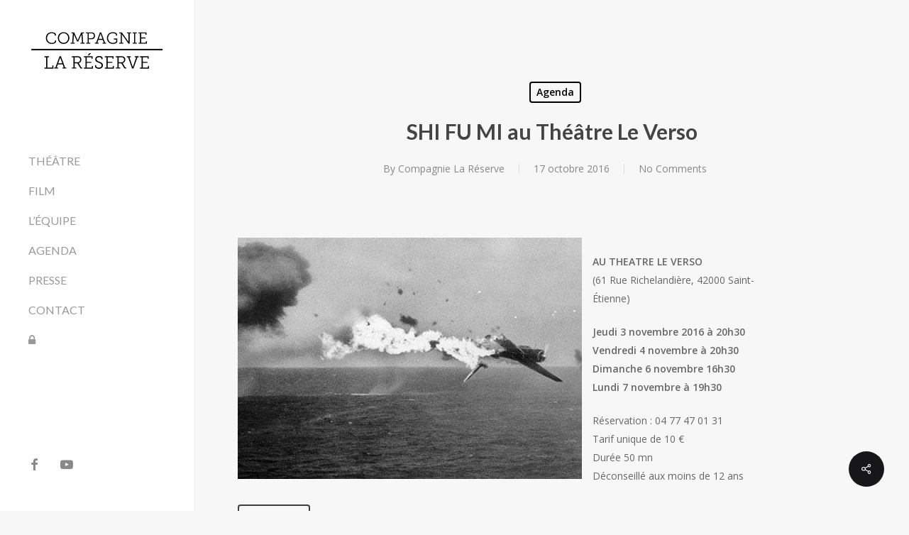

--- FILE ---
content_type: text/css
request_url: https://compagnie-la-reserve.com/wp-content/themes/salient-child/style.css?ver=14.0.5
body_size: 355
content:
/*
Theme Name: BLACKSPIRIT DESIGN
Theme URI: https://blackspirit.io
Description: This is a wonderfull template from Blackspirit Design
Author: BLACKSPIRIT DESIGN
Author URI: https://blackspirit.io
Template: salient
Version: 0.1
*/



.row.project-title .section-title ul.controls,
#portfolio-nav ul {
	display: none!important;
}

#full_width_portfolio .section-title h1 {
	text-align: left!important;
	padding-left: 0!important;
}

--- FILE ---
content_type: image/svg+xml
request_url: https://compagnie-la-reserve.com/wp-content/uploads/2019/05/logo.svg
body_size: 4322
content:
<?xml version="1.0" encoding="utf-8"?>
<!-- Generator: Adobe Illustrator 23.0.3, SVG Export Plug-In . SVG Version: 6.00 Build 0)  -->
<svg version="1.1" id="Calque_1" xmlns="http://www.w3.org/2000/svg" xmlns:xlink="http://www.w3.org/1999/xlink" x="0px" y="0px"
	 viewBox="0 0 444.2 163.8" style="enable-background:new 0 0 444.2 163.8;" xml:space="preserve">
<style type="text/css">
	.st0{enable-background:new    ;}
</style>
<g class="st0">
	<path d="M87.4,31.5c3.9,0,12.2,1.5,12.2,6.5v3.5h-3.1v-2.6c0-3.2-5.6-4.5-8.9-4.5c-7.6,0-13.3,5.8-13.3,13.7
		c0,8.1,5.7,14.3,13.5,14.3c2.6,0,9.2-1,9.2-4.5v-2.6h3.1v3.5c0,4.7-7.9,6.5-12.4,6.5c-9.8,0-16.8-7.6-16.8-17.1
		C70.9,38.6,78.1,31.5,87.4,31.5z"/>
	<path d="M122,31.5c9.3,0,16.7,7.3,16.7,16.7c0,9.6-7.4,17.1-16.7,17.1c-9.2,0-16.6-7.5-16.6-17.1C105.3,38.7,112.7,31.5,122,31.5z
		 M122,62.2c7.3,0,13.3-6.1,13.3-14.1c0-7.8-5.9-13.7-13.3-13.7c-7.3,0-13.2,5.9-13.2,13.7C108.7,56.1,114.7,62.2,122,62.2z"/>
	<path d="M142.4,62h4.3l2.2-27.3h-4.3V32h7.8l9.5,21.4c0.4,1.1,0.7,1.9,0.7,1.9h0.1c0,0,0.2-0.8,0.7-1.9l9.5-21.4h7.8v2.7h-4.3
		l2.1,27.3h4.3v2.7h-11.7V62h4.2l-1.8-22.5c0-0.8,0.1-2.3,0.1-2.3h-0.1c0,0-0.4,1.4-0.7,2.2l-8.7,19.1h-3l-8.7-19.1
		c-0.3-0.8-0.6-2.2-0.6-2.2h-0.1c0,0,0.1,1.5,0.1,2.3L149.9,62h4.2v2.7h-11.7V62z"/>
	<path d="M186.9,62h4.3V34.7h-4.3V32h14.9c2,0,4,0.2,5.6,0.9c3.2,1.4,5.2,4.7,5.2,8.9c0,4.5-2.3,8-5.9,9.3c-1.5,0.5-3.1,0.7-4.8,0.7
		h-7.4V62h4.3v2.7h-11.8V62z M201.5,49c1.5,0,2.8-0.2,3.9-0.7c2.4-1,3.9-3.3,3.9-6.5c0-3-1.3-5.1-3.4-6.2c-1.2-0.5-2.7-0.8-4.4-0.8
		h-7.1V49H201.5z"/>
	<path d="M212.5,62h3.3l11-30h3.6l11,30h3.3v2.7h-10.5V62h3.8l-3.1-8.4h-12.7l-3.1,8.4h3.8v2.7h-10.5V62z M234.1,50.8l-4.9-13.4
		c-0.4-1.1-0.5-2.1-0.5-2.1h-0.1c0,0-0.1,1-0.5,2.1l-5,13.4H234.1z"/>
	<path d="M263.9,31.5c5.6,0,12.3,2.3,12.3,6.4v3.6h-3.1V39c0-3.1-5-4.6-9.2-4.6c-8.3,0-13.6,5.9-13.6,13.9c0,8,5.4,14,13.6,14
		c3.3,0,10-1,10-4.7v-5.1h-6.8v-2.7h9.9v8.5c0,5.1-8.2,6.9-13.1,6.9c-10,0-16.9-7.3-16.9-16.9S253.7,31.5,263.9,31.5z"/>
	<path d="M282.5,62h4.3V34.7h-4.3V32h7.4l18.3,25.8c0.5,0.7,1,2,1,2h0.1c0,0-0.2-1.4-0.1-2.3V34.7h-4.3V32h11.8v2.7h-4.3v30h-3.2
		L291,38.9c-0.5-0.7-1-2-1-2h-0.1c0,0,0.2,1.4,0.1,2.2V62h4.3v2.7h-11.8V62z"/>
	<path d="M321.2,62h4.3V34.7h-4.3V32H333v2.7h-4.3V62h4.3v2.7h-11.8V62z"/>
	<path d="M338.1,62h4.3V34.7h-4.3V32h23.1v6.8h-3v-4h-12.6v12h12.4v2.8h-12.4v12.3h13.5v-4.2h2.9v7h-23.9V62z"/>
</g>
<g class="st0">
	<path d="M66.9,133.5h4.7v-29.7h-4.7v-3h12.9v3h-4.7v29.6h14.2v-5.9h3.2v9H66.9V133.5z"/>
	<path d="M94.7,133.5h3.7l12-32.7h3.9l12,32.7h3.7v2.9h-11.4v-2.9h4.1l-3.4-9.2h-13.9l-3.3,9.2h4.1v2.9H94.7V133.5z M118.3,121.3
		l-5.3-14.6c-0.4-1.2-0.6-2.3-0.6-2.3h-0.2c0,0-0.1,1.1-0.5,2.3l-5.4,14.6H118.3z"/>
	<path d="M145.9,133.5h4.7v-29.8h-4.7v-2.9h15.3c2.4,0,4.4,0.2,6.3,0.8c3.5,1.3,5.8,4.2,5.8,8.9c0,5.3-3,9.2-7.9,10.1v0.1
		c0,0,0.7,0.5,1.2,1.5l5.9,10.1c0.6,1,1.2,1.2,2.5,1.2h1v2.9h-1.9c-3.1,0-3.7-0.5-4.9-2.7l-6-10.2c-1-1.7-1.7-2.2-4-2.2h-5.1v12.2
		h4.6v2.9h-12.8V133.5z M162.5,118.3c4.3,0,7.2-2.9,7.2-7.5c0-3.2-1.4-5.3-3.9-6.3c-1.2-0.5-2.9-0.7-4.7-0.7h-6.9v14.5H162.5z"/>
	<path d="M180.4,133.5h4.7v-29.8h-4.7v-2.9h25.2v7.4h-3.2v-4.4h-13.7V117h13.5v3h-13.5v13.4h14.7v-4.6h3.2v7.7h-26.1V133.5z
		 M196.5,92.3h4.4l-5.7,6h-3.7L196.5,92.3z"/>
	<path d="M215.8,126.5v2.6c0,3,3.7,4.7,7.8,4.7c4.6,0,8-2.3,8-6.4c0-4.7-4.3-6.3-8.9-8c-4.7-1.8-9.5-3.7-9.5-9.9
		c0-6.2,5-9.3,10.9-9.3c5.1,0,10.3,2,10.3,5.6v3.8h-3.4v-2.6c0-2.3-3.7-3.5-6.9-3.5c-4.1,0-7.2,2-7.2,5.8c0,4.3,3.9,5.7,8.2,7.4
		c5.2,1.9,10.3,3.9,10.3,10.4c0,6.3-5,10-11.6,10c-5.1,0-11.2-2.3-11.2-7.1v-3.4H215.8z"/>
	<path d="M240.9,133.5h4.7v-29.8h-4.7v-2.9h25.2v7.4h-3.2v-4.4h-13.7V117h13.5v3h-13.5v13.4h14.7v-4.6h3.2v7.7h-26.1V133.5z"/>
	<path d="M272.6,133.5h4.7v-29.8h-4.7v-2.9h15.3c2.4,0,4.4,0.2,6.3,0.8c3.5,1.3,5.8,4.2,5.8,8.9c0,5.3-3,9.2-7.9,10.1v0.1
		c0,0,0.7,0.5,1.2,1.5l5.9,10.1c0.6,1,1.2,1.2,2.5,1.2h1v2.9h-1.9c-3.1,0-3.7-0.5-4.9-2.7l-6-10.2c-1-1.7-1.7-2.2-4-2.2h-5.1v12.2
		h4.6v2.9h-12.8V133.5z M289.2,118.3c4.3,0,7.2-2.9,7.2-7.5c0-3.2-1.4-5.3-3.9-6.3c-1.2-0.5-2.9-0.7-4.7-0.7h-6.9v14.5H289.2z"/>
	<path d="M308,103.7h-3.7v-2.9h11.5v2.9h-4.1l9.2,26.4c0.4,1.1,0.6,2.3,0.6,2.3h0.2c0,0,0.2-1.2,0.6-2.3l9.2-26.4h-4.1v-2.9h11.5
		v2.9h-3.7l-11.7,32.7h-3.9L308,103.7z"/>
	<path d="M342.2,133.5h4.7v-29.8h-4.7v-2.9h25.2v7.4h-3.2v-4.4h-13.7V117h13.5v3h-13.5v13.4h14.7v-4.6h3.2v7.7h-26.1V133.5z"/>
</g>
<g>
	<rect x="29" y="79.6" width="378.5" height="4"/>
</g>
</svg>
